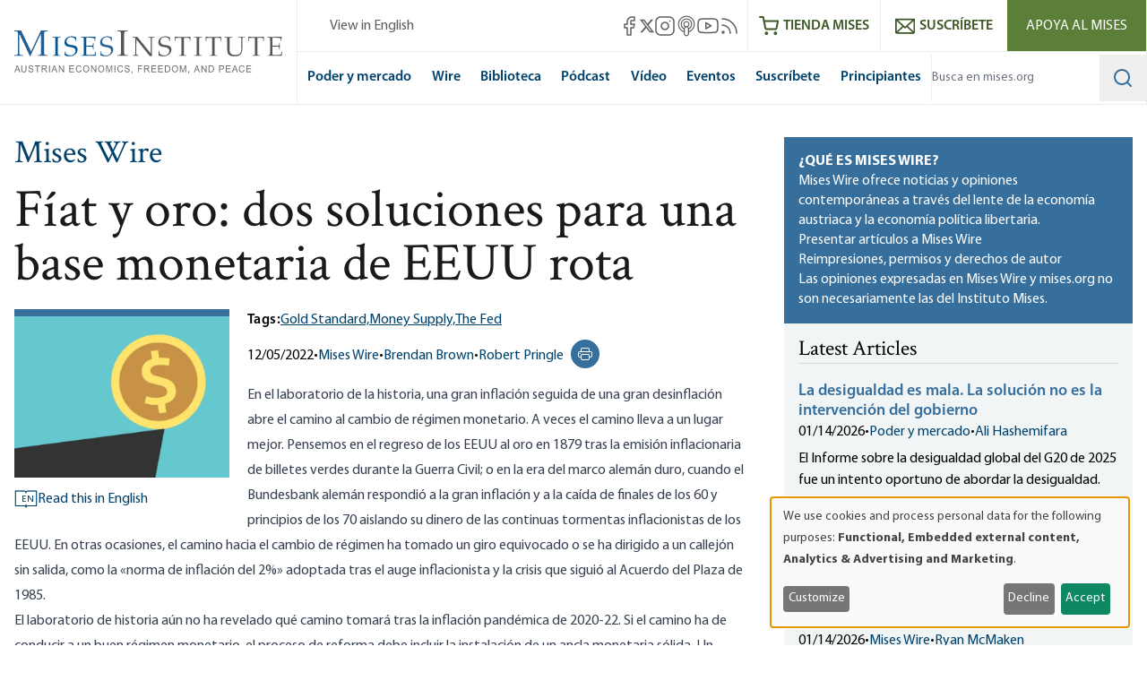

--- FILE ---
content_type: text/css
request_url: https://mises.org/sites/default/files/css/css_hd2Jisbytt63rK5sBjH3AQ2DaOO9wjubk4RGznnsupc.css?delta=1&language=es&theme=mises&include=eJyNjdEOwiAMRX8I1k8iBZqsGVCkzDm_XkJ8MGqMLzft6c1p2Chyl-a4RCrdJwkbvMwmSCMIkquUwXTJrKTWzqPF1jkkssqRPLbf5ZUw0l8dm8Xz0MYmNcpRDKGeLl0qNFK-D8mWsAnMNFPgMnIKK-cKb7vREYlclbpXN98ofGFGT-2UwaOSuTIdCjOXLHFPT-QidnR0q9I6fJAHYnOCiA
body_size: 112
content:
/* @license GPL-2.0-or-later https://www.drupal.org/licensing/faq */
#block-mises-views-block-articles-sidebar-article-author:not(:has(.card-teaser-person)){display:none;}#block-mises-views-block-articles-sidebar-article-author--2:not(:has(.card-teaser-person)){display:none;}
.header__main__desktop .menu--main-menu{display:flex;flex-direction:row;font-family:Myriad Pro,san-serif;justify-content:space-around;}.header__main__desktop .menu--main-menu li{display:flex;flex-direction:column;justify-content:center;align-items:center;flex-grow:1;text-align:center;}.header__main__desktop .menu--main-menu li a{position:relative;padding:1rem .75rem;color:var(--color-misesBlueDark);border-bottom:2px solid transparent;transition:0.4s;width:100%;font-weight:600;white-space:nowrap;}.header__main__desktop .menu--main-menu li a:before{content:"";position:absolute;bottom:-2px;left:0;width:100%;height:5px;background-color:transparent;transition:0.4s;}.header__main__desktop .menu--main-menu li:hover a:before,.header__main__desktop .menu--main-menu li:focus a:before,.header__main__desktop .menu--main-menu li a.is-active:before{background-color:var(--color-misesBlue);outline:none;}@media (max-width:1300px){.header__main__desktop .menu--main-menu li a{padding:1rem 0.5rem;}}
.block-mobile-dropdown__menu ul{display:flex;flex-direction:column;gap:1.75rem}.block-mobile-dropdown__menu ul li a{border-bottom:2px solid transparent;transition:0.4s;}.block-mobile-dropdown__menu ul li a:hover,.block-mobile-dropdown__menu ul li a:focus{border-bottom:2px solid white;}
